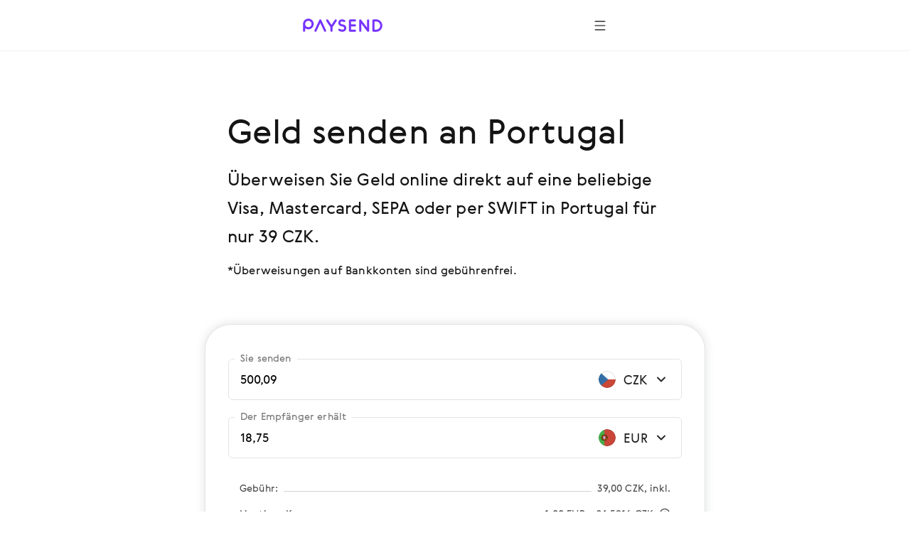

--- FILE ---
content_type: image/svg+xml
request_url: https://cloud.paysend.com/images/web/i/ft-logo-2024.svg
body_size: 3885
content:
<?xml version="1.0" encoding="utf-8"?>
<!-- Generator: Adobe Illustrator 25.0.1, SVG Export Plug-In . SVG Version: 6.00 Build 0)  -->
<svg version="1.1" id="Слой_1" xmlns="http://www.w3.org/2000/svg" xmlns:xlink="http://www.w3.org/1999/xlink" x="0px" y="0px"
	 viewBox="0 0 274 72" style="enable-background:new 0 0 274 72;" xml:space="preserve">
<style type="text/css">
	.st0{clip-path:url(#SVGID_2_);}
	.st1{fill:#FFFFFF;}
	.st2{fill:#FCD0B1;}
	.st3{fill:#333333;}
	.st4{fill:#0A2A42;}
	.st5{fill:#333333;stroke:#333333;stroke-width:0.25;stroke-miterlimit:10;}
	.st6{font-family:'TrebuchetMS-Bold';}
	.st7{font-size:16px;}
</style>
<g>
	<defs>
		<rect id="SVGID_1_" x="0.8" width="272.4" height="72"/>
	</defs>
	<clipPath id="SVGID_2_">
		<use xlink:href="#SVGID_1_"  style="overflow:visible;"/>
	</clipPath>
	<g class="st0">
		<path class="st1" d="M270.1,3H3.8v66h266.3V3z"/>
		<path class="st2" d="M270.2,3v66H3.8V3H270.2z M273.2,0h-3H3.8h-3v3v66v3h3h266.4h3v-3V3V0z"/>
		<path class="st3" d="M101.9,14.1h-1v43.7h1V14.1z"/>
		<path class="st2" d="M36.6,14.1H14.9v21.8h21.8V14.1z"/>
		<path class="st3" d="M20.5,17.6v4.1h1.2c1.3,0,1.4-0.2,1.5-1.2h0.4v3h-0.4c-0.1-1-0.2-1.2-1.5-1.2h-1.2v3.5c0,0.7,0.2,0.9,1.5,0.9
			V27h-4.7v-0.4c1,0,1.3,0,1.3-0.8v-7.4c0-0.8-0.3-0.8-1.3-0.8v-0.4h6.2c0.8,0,1.1,0,1.4-0.1v3.1h-0.4c-0.2-2.1-0.6-2.5-2.5-2.5
			L20.5,17.6L20.5,17.6z"/>
		<path class="st3" d="M33.4,17.1c0.8,0,1.1,0,1.4-0.1v3.1h-0.4c-0.2-2.1-0.6-2.5-2.5-2.5h-0.5v8.1c0,0.8,0.3,0.9,1.5,0.9V27h-4.9
			v-0.4c1.2,0,1.5-0.1,1.5-0.9v-8.1H29c-1.9,0-2.3,0.4-2.5,2.5H26V17c0.3,0,0.6,0.1,1.4,0.1H33.4z"/>
		<path class="st3" d="M42.6,22.5c0,0.4,0.1,0.6,1,0.6v0.3h-2.9v-0.3c0.6,0,0.8-0.1,0.8-0.6v-4.6c0-0.5-0.2-0.6-0.8-0.6v-0.3h4
			c0.5,0,0.7,0,0.9-0.1l0,1.8h-0.2c-0.1-1.3-0.4-1.4-1.6-1.4h-1V20h0.9c0.8,0,0.9-0.1,0.9-0.8h0.2v1.9h-0.2
			c-0.1-0.6-0.1-0.8-0.9-0.8h-0.9L42.6,22.5L42.6,22.5z"/>
		<path class="st3" d="M46.1,23.4v-0.3c0.6,0,0.8-0.1,0.8-0.6v-4.6c0-0.5-0.2-0.6-0.8-0.6v-0.3h2.7v0.3c-0.6,0-0.8,0.1-0.8,0.6v4.6
			c0,0.5,0.2,0.6,0.8,0.6v0.3H46.1z"/>
		<path class="st3" d="M54.9,23.5l-4.3-5.3v4.4c0,0.5,0.3,0.6,0.9,0.6v0.3h-2.3v-0.3c0.6,0,0.9-0.1,0.9-0.6v-4.8
			c-0.3-0.3-0.5-0.3-0.9-0.3v-0.3h2l3.3,4.2V18c0-0.5-0.3-0.6-0.9-0.6v-0.3h2.3v0.3c-0.6,0-0.9,0.1-0.9,0.6v5.5H54.9z"/>
		<path class="st3" d="M58,23.4h-2.3v-0.3c0.6,0,0.9-0.1,1-0.6l2.1-5.5h0.6l2.2,5.5c0.2,0.5,0.3,0.6,0.7,0.6v0.3h-2.6v-0.3
			c0.8,0,0.9-0.1,0.7-0.6l-0.7-1.7h-2l-0.6,1.6C57,23,57.3,23.1,58,23.1V23.4z M57.9,20.5h1.7l-0.9-2.2L57.9,20.5z"/>
		<path class="st3" d="M68.2,23.5l-4.3-5.3v4.4c0,0.5,0.4,0.6,0.9,0.6v0.3h-2.2v-0.3c0.5,0,0.9-0.1,0.9-0.6v-4.8
			c-0.3-0.3-0.5-0.3-1-0.3v-0.3h2.1l3.3,4.2V18c0-0.5-0.3-0.6-0.9-0.6v-0.3h2.3v0.3c-0.6,0-0.9,0.1-0.9,0.6v5.5H68.2z"/>
		<path class="st3" d="M74.6,17.1h0.2l0.1,1.9l-0.2,0c-0.2-1.1-0.7-1.6-1.8-1.6c-1.2,0-2,1-2,2.5c0,2,1.2,3.1,2.5,3.1
			c0.6,0,1.1-0.1,1.6-0.7l0.2,0.2c-0.4,0.6-1.2,1-2.2,1c-1.6,0-3.2-1.2-3.2-3.2c0-1.9,1.5-3.3,3.2-3.3c0.8,0,1.3,0.4,1.5,0.4
			C74.4,17.4,74.5,17.3,74.6,17.1z"/>
		<path class="st3" d="M75.5,23.4v-0.3c0.6,0,0.8-0.1,0.8-0.6v-4.6c0-0.5-0.2-0.6-0.8-0.6v-0.3h2.7v0.3c-0.6,0-0.8,0.1-0.8,0.6v4.6
			c0,0.5,0.2,0.6,0.8,0.6v0.3H75.5z"/>
		<path class="st3" d="M80.7,23.4h-2.1v-0.3c0.5,0,0.7-0.1,0.9-0.6l2-5.5h0.6l2.2,5.5c0.2,0.5,0.3,0.6,0.7,0.6v0.3h-2.6v-0.3
			c0.8,0,0.9-0.1,0.7-0.6l-0.7-1.7h-2l-0.6,1.6c-0.2,0.5,0.1,0.6,0.8,0.6V23.4z M80.7,20.5h1.7l-0.9-2.2L80.7,20.5z"/>
		<path class="st3" d="M85.5,23.4v-0.3c0.6,0,0.8-0.1,0.8-0.6v-4.6c0-0.5-0.2-0.6-0.8-0.6v-0.3h2.7v0.3c-0.6,0-0.8,0.1-0.8,0.6v4.6
			c0,0.4,0.2,0.5,0.6,0.5h0.3c1.2,0,1.6-0.2,1.9-1.6l0.2,0l-0.2,1.8H85.5z"/>
		<path class="st3" d="M46.3,26.5l0,1.9h-0.2c-0.1-1.3-0.5-1.5-1.7-1.5h-0.4V32c0,0.5,0.2,0.6,1,0.6v0.3H42v-0.3c0.8,0,1-0.1,1-0.6
			v-5.1h-0.4c-1.2,0-1.5,0.2-1.7,1.5h-0.2l0-1.9c0.2,0,0.3,0,0.9,0h3.9C46,26.6,46.2,26.6,46.3,26.5z"/>
		<path class="st3" d="M46.9,32.8v-0.3c0.6,0,0.8,0,0.8-0.5v-4.6c0-0.5-0.2-0.5-0.8-0.5v-0.3h2.7v0.3c-0.6,0-0.8,0-0.8,0.5V32
			c0,0.5,0.2,0.5,0.8,0.5v0.3H46.9z"/>
		<path class="st3" d="M57.7,26.6v0.3c-0.6,0-0.8,0-0.8,0.5l0.5,4.6c0,0.5,0.2,0.5,0.8,0.5v0.3h-2.7v-0.3c0.6,0,0.8-0.1,0.7-0.5
			l-0.5-4.9l-2,5.8h-0.1l-1.9-5.8L51.3,32c0,0.5,0.3,0.5,0.9,0.5v0.3h-2.1v-0.3c0.6,0,0.8-0.1,0.8-0.5l0.5-4.6
			c0.1-0.5-0.2-0.5-0.8-0.5v-0.3h2.2l1.3,4.3l1.4-4.3H57.7z"/>
		<path class="st3" d="M62.7,30.6h-0.2c-0.1-0.6-0.1-0.8-0.9-0.8h-1v2.3c0,0.4,0.2,0.5,0.5,0.5h0.5c1.2,0,1.6-0.2,1.9-1.6l0.2,0
			l-0.2,1.8h-4.9v-0.3c0.6,0,0.8,0,0.8-0.5v-4.6c0-0.5-0.2-0.5-0.8-0.5v-0.3h4.7l0,1.6h-0.2c-0.1-1.1-0.4-1.2-1.7-1.2h-0.9v2.6h1
			c0.8,0,0.9-0.1,0.9-0.8h0.2V30.6z"/>
		<path class="st3" d="M67.7,31.6c0-0.6-0.4-0.9-1-1.2l-1-0.5c-0.7-0.4-1.2-0.8-1.2-1.6c0-1,0.8-1.7,1.9-1.7c0.8,0,1.1,0.4,1.4,0.4
			c0.1,0,0.2-0.1,0.3-0.3h0.2l0.1,1.8l-0.2,0c-0.1-0.9-0.7-1.5-1.6-1.5c-0.6,0-1.1,0.4-1.1,0.9c0,0.6,0.4,0.8,0.9,1.1l0.9,0.5
			c0.8,0.4,1.4,0.9,1.4,1.7c0,1.1-1,1.9-2.2,1.9c-0.8,0-1.2-0.4-1.5-0.4c-0.1,0-0.2,0.1-0.3,0.3h-0.2L64.5,31l0.2,0
			c0.2,1.2,1,1.6,1.8,1.6C67.1,32.6,67.7,32.3,67.7,31.6z"/>
		<path class="st4" d="M18.3,51.7c-0.1-0.7-0.4-1-1-1c-0.4,0-0.7,0.2-0.7,0.7c0,1.3,3.2,1.8,3.2,4.2c0,1.4-1,2.2-2.4,2.2
			c-1.5,0-2.3-0.9-2.6-2.3l1.5-0.4c0.1,0.7,0.4,1.3,1.1,1.3c0.4,0,0.8-0.3,0.8-0.7c0-1.4-3.2-1.9-3.2-4.2c0-1.3,1-2.2,2.3-2.2
			c1.3,0,2.2,0.9,2.5,2.2L18.3,51.7z"/>
		<path class="st4" d="M20.5,50.9v-1.4h0.9v-2.2h1.7v2.2h1.1v1.4h-1.1v4.7c0,0.4,0.2,0.7,0.6,0.7h0.6v1.4c-0.2,0.1-0.4,0.1-0.9,0.1
			c-1.3,0-2-0.6-2-1.8v-5.1L20.5,50.9L20.5,50.9z"/>
		<path class="st4" d="M25.2,51.9c0.1-1.6,1.1-2.5,2.7-2.5c1.6,0,2.5,0.7,2.5,2.2v5.2c0,0.3,0.1,0.6,0.1,0.9h-1.6
			c0-0.2-0.1-0.4-0.1-0.6c-0.6,0.5-1.2,0.8-2,0.8c-1.1,0-1.7-0.8-1.7-1.8c0-1.8,1.2-2.8,3.6-3.7v-0.5c0-0.7-0.3-1-0.8-1
			c-0.8,0-0.9,0.5-1,1.2L25.2,51.9L25.2,51.9z M28.6,53.5c-1.5,0.9-1.9,1.4-1.9,2.1c0,0.5,0.3,0.7,0.8,0.7c0.5,0,0.9-0.4,1.1-0.8
			V53.5z"/>
		<path class="st4" d="M31.4,50.9v-1.4h0.9v-2.2H34v2.2h1.1v1.4H34v4.7c0,0.4,0.2,0.7,0.6,0.7h0.6v1.4c-0.2,0.1-0.4,0.1-0.9,0.1
			c-1.3,0-2-0.6-2-1.8v-5.1L31.4,50.9L31.4,50.9z"/>
		<path class="st4" d="M36.3,47.3H38v1.5h-1.7V47.3z M36.3,49.5H38v8.1h-1.7V49.5z"/>
		<path class="st4" d="M42.7,51.7c-0.1-0.7-0.4-1-1-1c-0.4,0-0.7,0.2-0.7,0.7c0,1.3,3.2,1.8,3.2,4.2c0,1.4-1,2.2-2.4,2.2
			c-1.5,0-2.3-0.9-2.6-2.3l1.5-0.4c0.1,0.7,0.4,1.3,1.1,1.3c0.4,0,0.8-0.3,0.8-0.7c0-1.4-3.2-1.9-3.2-4.2c0-1.3,1-2.2,2.3-2.2
			c1.3,0,2.2,0.9,2.5,2.2L42.7,51.7z"/>
		<path class="st4" d="M44.8,50.9v-1.4h0.9v-2.2h1.7v2.2h1.1v1.4h-1.1v4.7c0,0.4,0.2,0.7,0.6,0.7h0.6v1.4c-0.2,0.1-0.4,0.1-0.9,0.1
			c-1.3,0-2-0.6-2-1.8v-5.1L44.8,50.9L44.8,50.9z"/>
		<path class="st4" d="M49.5,51.9c0.1-1.6,1.1-2.5,2.7-2.5c1.6,0,2.5,0.7,2.5,2.2v5.2c0,0.3,0.1,0.6,0.1,0.9h-1.6
			c0-0.2-0.1-0.4-0.1-0.6c-0.6,0.5-1.2,0.8-2,0.8c-1.2,0-1.7-0.8-1.7-1.8c0-1.8,1.2-2.8,3.6-3.7v-0.5c0-0.7-0.3-1-0.8-1
			c-0.8,0-0.9,0.5-1,1.2L49.5,51.9L49.5,51.9z M53,53.5c-1.5,0.9-1.9,1.4-1.9,2.1c0,0.5,0.3,0.7,0.8,0.7c0.5,0,0.9-0.4,1.1-0.8V53.5
			z"/>
		<path class="st4" d="M68.1,47.3h-9.8c-0.2,0-0.4,0.2-0.4,0.4v6.6c0,0,0,0,0,0c0,0,1.6,0,2.3-0.4c0.8-0.4,1.5-1.3,1.5-1.3
			c0.2-0.2,0.3-0.5,0.4-0.6c0.1-0.1,0.1-0.2,0.1-0.2c0,0,0.1-0.1,0.1-0.2c0,0,0.2-0.3,0.4-0.5c0,0,0.9-1.4,2.3-2.1
			c1.5-0.8,3.4-0.7,3.4-0.7c0,0,0,0,0,0v-0.8C68.4,47.5,68.3,47.3,68.1,47.3z M66.1,51.2c-0.8,0.4-1.5,1.3-1.5,1.3
			c-0.2,0.2-0.3,0.5-0.4,0.6c-0.1,0.1-0.1,0.2-0.1,0.2c0,0-0.1,0.1-0.1,0.2c0,0-0.2,0.3-0.4,0.5c0,0-1,1.4-2.3,2.1
			c-1.4,0.7-3.2,0.7-3.4,0.7v0.8c0,0.2,0.2,0.4,0.4,0.4h9.8c0.2,0,0.4-0.2,0.4-0.4v-6.7c0,0-0.1,0-0.1,0
			C68.3,50.8,66.8,50.8,66.1,51.2z"/>
		<path class="st3" d="M116.6,25.3h-2.2v-8.4l-2.6,1.3v-2.3l3.4-1.7h1.5L116.6,25.3L116.6,25.3z"/>
		<path class="st3" d="M118.3,19.7c0-3.4,1.8-5.7,4.4-5.7s4.4,2.3,4.4,5.7s-1.8,5.7-4.4,5.7S118.3,23.1,118.3,19.7z M120.5,19.7
			c0,2.1,0.6,3.7,2.1,3.7c1.5,0,2.1-1.6,2.1-3.7c0-2-0.6-3.6-2.1-3.6C121.2,16.1,120.5,17.7,120.5,19.7z"/>
		<path class="st3" d="M128.2,19.7c0-3.4,1.8-5.7,4.4-5.7c2.6,0,4.4,2.3,4.4,5.7s-1.8,5.7-4.4,5.7C130,25.5,128.2,23.1,128.2,19.7z
			 M130.5,19.7c0,2.1,0.6,3.7,2.1,3.7c1.5,0,2.1-1.6,2.1-3.7c0-2-0.6-3.6-2.1-3.6C131.1,16.1,130.5,17.7,130.5,19.7z"/>
		<path class="st3" d="M138.1,19.7c0-3.4,1.8-5.7,4.4-5.7s4.4,2.3,4.4,5.7s-1.8,5.7-4.4,5.7S138.1,23.1,138.1,19.7z M140.4,19.7
			c0,2.1,0.6,3.7,2.1,3.7c1.5,0,2.1-1.6,2.1-3.7c0-2-0.6-3.6-2.1-3.6C141,16.1,140.4,17.7,140.4,19.7z"/>
		<path class="st3" d="M159.9,14.2v2h-5.2v2.4h4.8v2h-4.8v2.6h5.2v2h-7.5V14.2H159.9z"/>
		<path class="st3" d="M161.6,20.8v-6.6h2.3v6.4c0,1.9,0.8,2.8,2.3,2.8c1.5,0,2.3-0.9,2.3-2.8v-6.4h2.3v6.6c0,3-1.8,4.6-4.6,4.6
			C163.4,25.5,161.6,23.9,161.6,20.8z"/>
		<path class="st3" d="M175.1,21.1v4.1h-2.3V14.2h4.6c2.3,0,3.9,1.2,3.9,3.5c0,1.8-1,2.9-2.5,3.3l2.9,4.3H179l-2.7-4.1L175.1,21.1
			L175.1,21.1z M175.1,19.3h2.1c1.2,0,1.8-0.6,1.8-1.5c0-0.9-0.6-1.5-1.8-1.5h-2.1V19.3z"/>
		<path class="st3" d="M187.6,25.5c-3.1,0-5.2-2.4-5.2-5.7c0-3.3,2.1-5.7,5.2-5.7s5.2,2.4,5.2,5.7C192.9,23,190.7,25.5,187.6,25.5z
			 M187.6,16.1c-1.8,0-2.9,1.5-2.9,3.6s1.1,3.7,2.9,3.7c1.8,0,2.9-1.5,2.9-3.7S189.4,16.1,187.6,16.1z"/>
		<path class="st3" d="M196.8,21.4v3.8h-2.3V14.2h4.5c2.3,0,3.9,1.3,3.9,3.6c0,2.3-1.6,3.6-3.9,3.6H196.8z M198.9,16.2h-2.1v3.3h2.1
			c1.2,0,1.8-0.7,1.8-1.6C200.7,16.8,200.1,16.2,198.9,16.2z"/>
		<path class="st3" d="M212,14.2v2h-5.2v2.4h4.8v2h-4.8v2.6h5.2v2h-7.5V14.2H212z"/>
		<path class="st3" d="M214.5,16.7c-0.6-0.1-1.1-0.6-1.1-1.3c0-0.8,0.6-1.4,1.4-1.4c0.8,0,1.4,0.5,1.4,1.5c0,0.5-0.3,1.1-0.6,1.6
			l-1,1.5h-1.4L214.5,16.7z"/>
		<path class="st3" d="M217.3,22.2c1,0.7,2.2,1.2,3.5,1.2c1.1,0,2-0.3,2-1.2c0-0.7-0.5-1-1.3-1.3l-1.6-0.5c-1.6-0.5-2.7-1.4-2.7-3.2
			c0-2.1,1.8-3.2,3.9-3.2c1.3,0,2.4,0.3,3.3,0.9v2.2c-0.9-0.7-2-1.1-3.3-1.1c-1,0-1.8,0.3-1.8,1.1c0,0.7,0.4,1,1.2,1.2l1.7,0.6
			c1.9,0.6,2.7,1.6,2.7,3.3c0,2.2-1.9,3.3-4.2,3.3c-1.5,0-2.8-0.4-3.6-0.9L217.3,22.2L217.3,22.2z"/>
		<path class="st3" d="M112.5,41.5V30.5h7.4v2h-5.1v2.8h4.7v2h-4.7v4.2L112.5,41.5L112.5,41.5z"/>
		<path class="st3" d="M126.6,30.5l4.2,11.1h-2.3l-1-2.7h-4.1l-1,2.7h-2.3l4.2-11.1H126.6z M124.1,36.9h2.7l-1.3-3.7L124.1,36.9z"/>
		<path class="st3" d="M131.8,38.5c1,0.7,2.2,1.2,3.5,1.2c1.1,0,2-0.3,2-1.2c0-0.7-0.5-1-1.3-1.3l-1.6-0.5c-1.6-0.5-2.7-1.4-2.7-3.2
			c0-2.1,1.8-3.2,3.9-3.2c1.3,0,2.4,0.3,3.3,0.9v2.2c-0.9-0.7-2-1.1-3.3-1.1c-1,0-1.8,0.3-1.8,1.1c0,0.7,0.4,1,1.2,1.2l1.7,0.6
			c1.9,0.6,2.7,1.6,2.7,3.3c0,2.2-1.9,3.3-4.2,3.3c-1.5,0-2.8-0.4-3.6-0.9L131.8,38.5L131.8,38.5z"/>
		<path class="st3" d="M140.4,30.5h9.4v2h-3.6v9H144v-9h-3.6V30.5z"/>
		<path class="st3" d="M158.9,30.5v2h-5.2v2.4h4.8v2h-4.8v2.6h5.2v2h-7.5V30.5H158.9z"/>
		<path class="st3" d="M160.4,38.5c1,0.7,2.2,1.2,3.5,1.2c1.1,0,2-0.3,2-1.2c0-0.7-0.5-1-1.3-1.3l-1.6-0.5c-1.6-0.5-2.7-1.4-2.7-3.2
			c0-2.1,1.8-3.2,3.9-3.2c1.3,0,2.4,0.3,3.3,0.9v2.2c-1-0.7-2-1.1-3.3-1.1c-1,0-1.8,0.3-1.8,1.1c0,0.7,0.4,1,1.2,1.2l1.7,0.6
			c1.9,0.6,2.7,1.6,2.7,3.3c0,2.2-1.9,3.3-4.2,3.3c-1.5,0-2.8-0.4-3.6-0.9L160.4,38.5L160.4,38.5z"/>
		<path class="st3" d="M169,30.5h9.4v2h-3.6v9h-2.3v-9H169L169,30.5L169,30.5z"/>
		<path class="st3" d="M190.7,39.1v-1.7h-1.9v-1.9h4v4.6c-1.1,1.1-2.5,1.6-4,1.6c-3.3,0-5.5-2.3-5.5-5.7c0-3.4,2.4-5.7,5.7-5.7
			c1.3,0,2.4,0.3,3.2,0.9v2.3c-0.9-0.7-1.9-1.1-3.2-1.1c-2,0-3.4,1.4-3.4,3.6c0,2.1,1.2,3.6,3.2,3.6
			C189.5,39.7,190.2,39.5,190.7,39.1z"/>
		<path class="st3" d="M196.9,37.4v4.1h-2.3V30.5h4.6c2.3,0,3.9,1.2,3.9,3.5c0,1.8-1,2.9-2.5,3.3l2.9,4.3h-2.6l-2.7-4.1L196.9,37.4
			L196.9,37.4z M196.9,35.5h2.1c1.1,0,1.8-0.6,1.8-1.5c0-0.9-0.6-1.5-1.8-1.5h-2.1V35.5z"/>
		<path class="st3" d="M209.5,41.7c-3.1,0-5.2-2.4-5.2-5.7c0-3.3,2.1-5.7,5.2-5.7s5.2,2.4,5.2,5.7C214.7,39.3,212.6,41.7,209.5,41.7
			z M209.5,32.3c-1.8,0-2.9,1.5-2.9,3.7s1.1,3.6,2.9,3.6c1.8,0,2.9-1.5,2.9-3.6S211.3,32.3,209.5,32.3z"/>
		<path class="st3" d="M223.2,30.5l1.9,7.4l1.8-7.4h2.3l-2.9,11.1h-2.1l-1.9-7.3l-1.9,7.3h-2.1l-2.9-11.1h2.3l1.8,7.4l1.9-7.4H223.2
			z"/>
		<path class="st3" d="M232.9,41.5h-2.3V30.5h2.3V41.5z"/>
		<path class="st3" d="M244.3,41.5h-1.8l-5.2-7.4v7.4H235V30.5h2.2l4.9,7v-7h2.2V41.5z"/>
		<path class="st3" d="M253.3,39.1v-1.7h-1.9v-1.9h4v4.6c-1.1,1.1-2.5,1.6-4,1.6c-3.4,0-5.5-2.3-5.5-5.7c0-3.4,2.4-5.7,5.7-5.7
			c1.3,0,2.4,0.3,3.2,0.9v2.3c-0.9-0.7-1.9-1.1-3.2-1.1c-2,0-3.4,1.4-3.4,3.6c0,2.1,1.2,3.6,3.2,3.6
			C252.1,39.7,252.8,39.5,253.3,39.1z"/>
		<path class="st3" d="M117.5,46.5c1.2,0,2.2,0.3,2.9,0.9v2.3c-0.8-0.7-1.7-1.1-2.8-1.1c-2,0-3.3,1.4-3.3,3.6c0,2.2,1.3,3.6,3.3,3.6
			c1,0,1.9-0.3,2.8-1.1v2.3c-0.7,0.5-1.7,0.9-2.9,0.9c-3.2,0-5.5-2.3-5.5-5.7C112,48.8,114.3,46.5,117.5,46.5z"/>
		<path class="st3" d="M126.9,58c-3.1,0-5.2-2.4-5.2-5.7c0-3.3,2.1-5.7,5.2-5.7c3.1,0,5.2,2.4,5.2,5.7C132.1,55.5,129.9,58,126.9,58
			z M126.9,48.6c-1.8,0-2.9,1.5-2.9,3.7s1.1,3.7,2.9,3.7c1.8,0,2.9-1.5,2.9-3.7C129.8,50.1,128.6,48.6,126.9,48.6z"/>
		<path class="st3" d="M139.2,55.4l-3.2-4.8v7.1h-2.2v-11h2.1l3.3,5.2l3.3-5.2h2.1v11.1h-2.3v-7.1L139.2,55.4L139.2,55.4L139.2,55.4
			z"/>
		<path class="st3" d="M149.1,53.9v3.8h-2.3v-11h4.5c2.3,0,3.9,1.3,3.9,3.6c0,2.3-1.6,3.6-3.9,3.6H149.1z M151.2,48.7h-2.1V52h2.1
			c1.2,0,1.8-0.7,1.8-1.6C153,49.3,152.4,48.7,151.2,48.7z"/>
		<path class="st3" d="M161.7,46.7l4.2,11.1h-2.3l-1-2.7h-4.1l-1,2.7h-2.3l4.2-11.1H161.7z M159.1,53.2h2.7l-1.4-3.7L159.1,53.2z"/>
		<path class="st3" d="M176.5,57.8h-1.8l-5.2-7.4v7.4h-2.2v-11h2.2l4.9,7v-7h2.2V57.8z"/>
		<path class="st3" d="M181,57.8h-2.3v-11h2.3V57.8z"/>
		<path class="st3" d="M190.7,46.7v2h-5.2v2.4h4.8v2h-4.8v2.6h5.2v2h-7.5V46.7H190.7z"/>
		<path class="st3" d="M192.1,54.8c1,0.7,2.2,1.2,3.5,1.2c1.1,0,2-0.3,2-1.2c0-0.7-0.5-1-1.3-1.3l-1.6-0.5c-1.6-0.5-2.7-1.4-2.7-3.2
			c0-2,1.8-3.2,3.9-3.2c1.3,0,2.4,0.3,3.3,0.9v2.2c-0.9-0.7-2-1.1-3.3-1.1c-1,0-1.8,0.3-1.8,1.1c0,0.7,0.4,1,1.2,1.2l1.7,0.6
			c1.9,0.6,2.7,1.6,2.7,3.3c0,2.2-1.9,3.3-4.2,3.3c-1.5,0-2.8-0.4-3.6-0.9L192.1,54.8L192.1,54.8z"/>
		<path class="st3" d="M212.3,55.7v2h-7.6v-0.1l3.2-4.2c1-1.3,1.8-2.2,1.8-3.4c0-0.9-0.6-1.5-1.6-1.5c-1.2,0-2.4,0.8-3.1,1.5v-2.3
			c0.8-0.7,2.1-1.3,3.5-1.3c2.2,0,3.5,1.3,3.5,3.3c0,1.5-0.9,2.8-2,4.2l-1.4,1.8H212.3z"/>
		<path class="st3" d="M213.3,52.1c0-3.4,1.8-5.7,4.4-5.7s4.4,2.3,4.4,5.7s-1.8,5.7-4.4,5.7S213.3,55.5,213.3,52.1z M215.5,52.1
			c0,2.1,0.6,3.7,2.1,3.7c1.5,0,2.1-1.6,2.1-3.7s-0.6-3.7-2.1-3.7C216.2,48.4,215.5,50.1,215.5,52.1z"/>
		<path class="st3" d="M230.3,55.7v2h-7.6v-0.1l3.2-4.2c1-1.3,1.8-2.2,1.8-3.4c0-0.9-0.6-1.5-1.6-1.5c-1.2,0-2.4,0.8-3.1,1.5v-2.3
			c0.8-0.7,2.1-1.3,3.5-1.3c2.2,0,3.5,1.3,3.5,3.3c0,1.5-0.9,2.8-2,4.2l-1.4,1.8H230.3z"/>
	</g>
</g>
<text transform="matrix(1 0 0 1 230.7413 57.7951)" class="st5 st6 st7">4</text>
</svg>
